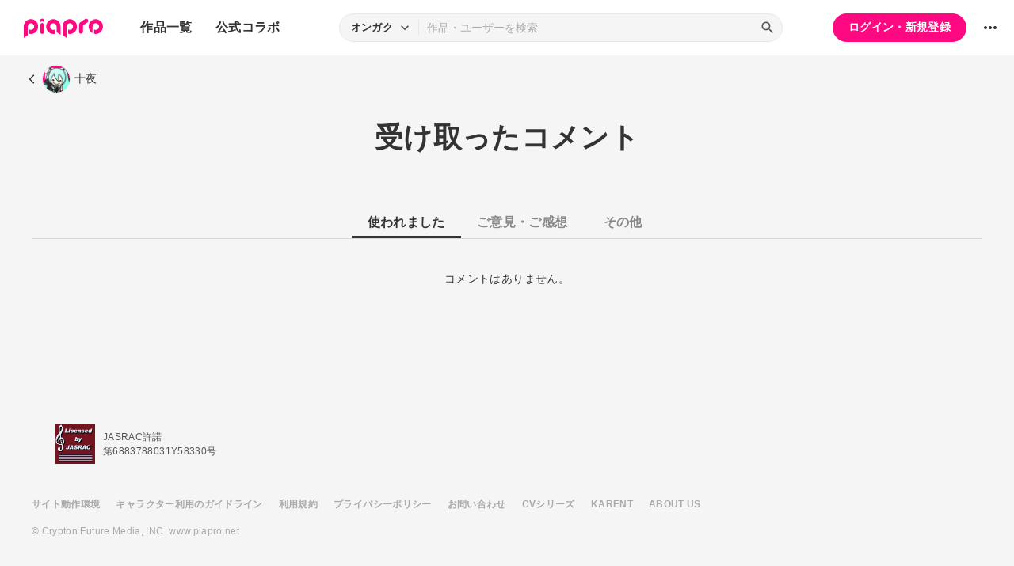

--- FILE ---
content_type: text/javascript
request_url: https://piapro.jp/r/js/function.js?20251110
body_size: 27120
content:
// ページのロード完了判定
$(window).on("load", function(){
    $("html").addClass("loaded");
});

// 画面幅が360pxより小さい場合ビューポートを可変
$(function () {
    viewportSet();
    $(window).on("resize orientationchange", viewportSet);

    function viewportSet() {
        var wsw = window.innerWidth || document.documentElement.clientWidth || document.body.clientWidth;
        if (wsw < 360) {
            $("meta[name='viewport']").attr("content", "width=360");
        }
    }
});

// ページトップに戻るボタン
$(function () {
    var backTop = $("#btn_pagetop");
	$(window).scroll(function () {
		if ($(this).scrollTop() > 10) {
			backTop.removeClass("hide");
		} else {
			backTop.addClass("hide");
		}
	});
	backTop.click(function () {
		$("body,html").animate({
			scrollTop: 0
		}, 600);
		return false;
	});

	var headerHeight = 0;
	$("a[href*='#']:not([data-lity], #sidemenu_list a)").click(function () {
		var href = $(this).attr("href");
		var target = $(href == "#header" || href == "" ? "html" : href);
        var position = target.offset().top - headerHeight;
        $("html, body").animate({
            scrollTop: position
        }, 550, "swing");
		return false;
	});
});

// セレクトボックスのカスタマイズ
$(function () {
    // プルダウンボタンクリック時
    $(".custom_select_trigger").on("click", function () {
        if($(this).parent(".custom_select").hasClass('opened')){
            $(".custom_select").removeClass("opened");
        } else {
            $(".custom_select").removeClass("opened");
            $(this).parent(".custom_select").addClass("opened");
        }

        // モーダル内プルダウン位置調整
        if($(this).closest(".modal_box").length){
            modal_selectMenuResize($(this));
        }
    });

    // モーダル内プルダウン位置調整
    var scrollTarget = $(".modal_box_inner");
    scrollTarget.on("scroll", function () {
        if($(this).find(".custom_select.opened").length){
            var trigger = $(this).find(".custom_select.opened .custom_select_trigger");
            modal_selectMenuResize(trigger);
        }
    });
    $(window).on("resize", function () {
        if(scrollTarget.find(".custom_select.opened").length){
            var trigger = scrollTarget.find(".custom_select.opened .custom_select_trigger");
            modal_selectMenuResize(trigger);
        }
    })
    function modal_selectMenuResize(trigger){
        var w = trigger.closest(".custom_select").outerWidth();
        var h = trigger.closest(".custom_select").outerHeight();
        var offTop = trigger.position().top;
        var selectList = trigger.siblings(".custom_select_option_list");
        var offMax = trigger.offset().top + trigger.outerHeight() + selectList.outerHeight();
        var windowH = $(window).height();

        if(offMax < windowH){
            selectList.css({"width": w, "top": offTop + h})
        } else {
            selectList.css({"width": w, "top": offTop - selectList.outerHeight()})
        }
    }


    // プルダウンメニュー項目クリック時
    var selected_elements;
    var value;
    var tab_elements;
    // 初期値
    $(".custom_select").each(function () {
        // 「.option_selected」があるテキストを初期表示
        if($(this).find(".custom_select_option_list .option_selected").length){
            selected_elements = $(this).find(".custom_select_option_list .option_selected");
            $(this).find(".custom_select_trigger > p").text(selected_elements.text());
        }

        //「申請の種類」の初期表示
        value = selected_elements.attr("data-value");
        tab_elements = $(this).siblings(".custom_select_tab_list");
        tab_elements.find("#" + value).addClass("active");
    })

    $(".custom_select_option").on("click", function () {
        // 選択された項目のvalue属性を取得 / 「申請の種類」タブ切り替え
        value = $(this).attr("data-value");
        tab_elements = $(this).closest(".custom_select").siblings(".custom_select_tab_list");
        tab_elements.find("li").removeClass("active");
        tab_elements.find("#" + value).addClass("active");

        // 選択された項目にclass="option_selected"を付与
        $(this)
            .closest(".custom_select_option_list")
            .find(".custom_select_option")
            .removeClass("option_selected");
        $(this).addClass("option_selected");
        $(this).closest(".custom_select").removeClass("opened");
        // triggerのテキスト差し替え
        if($(this).text() === ""){
            $(this)
                .closest(".custom_select")
                .find(".custom_select_trigger>:first-child")
                .html($(this).html());
        } else {
            $(this)
                .closest(".custom_select")
                .find(".custom_select_trigger p")
                .text($(this).text());
        }
    });


    // 領域外クリックで閉じる
    $(document).on("click", function (e) {
        // クリックされた場所の判定
        if(!$(e.target).closest('.custom_select').length){
            $('.custom_select').removeClass("opened");
        }
    });


    // 作品コメント部
    // sp時のプルダウンとラジオボタンを連動
    $(".comment_type_select").each(function () {
        var type_selectBox = $(this).find(".comment_select"); // プルダウン部

        $(this).find("input:radio").on("change", function(){
            // アクティブなラジオボタンのidを取得
            var radioId = $(this).attr("id");
            // for="radioId"と一致するcustom_select_optionをクリックしたことにする
            type_selectBox.find(".custom_select_option[for=" + radioId + "]").click();
        });
    });
});

// ポップアップメニュー
$(function () {
    $(".custom_popup_menu").each(function () {
        // ボタンクリック時
        $('.custom_popup_menu_btn').on("click", function () {
            if($(this).parent(".custom_popup_menu").hasClass('opened')){
                $('.custom_popup_menu').removeClass("opened");
            } else {
                $('.custom_popup_menu').removeClass("opened");
                $(this).parent(".custom_popup_menu").addClass("opened");
            }
        });

        // 領域外クリックで閉じる
        $(document).on("click", function (e) {
            // クリックされた場所の判定
            if(!$(e.target).closest('.custom_popup_menu').length){
                $('.custom_popup_menu').removeClass("opened");
            }
        });

        // closeボタンクリックで閉じる（sp）
        $('.modal_box_close').on("click", function (e) {
            if($(this).closest('.custom_popup_menu').length){
                $('.custom_popup_menu').removeClass("opened");
            }
        });

        return false;
    });
});


// タブ切り替え
$(function(){
    var tab_list = $(".custom_tab_list");
    var tab_btn, tab_target;

    tab_list.each(function () {
        tab_btn = $(this).find('.custom_tab_btn');

        tab_btn.on("click", function () {
            if(!$(this).hasClass("tab-selected")){
                $(this).closest(tab_list).find(".tab-selected").removeClass("tab-selected");
                $(this).addClass("tab-selected");

                $(".tab-active").removeClass("tab-active");
                tab_target = $(this).attr("tab-target");
                $(tab_target).addClass("tab-active");
            }
        });
        tab_btn.each(function () {
            if($(this).hasClass("tab-selected")){
                tab_target = $(this).attr("tab-target");
                $(tab_target).addClass("tab-active");
            }
        })

        return false;
    });
});


// アコーディオンメニュー
$(function(){
    var target;
    // 初期状態
    $(".accordion_wrapper").each(function () {
        target = getTarget($(this));
        if($(this).hasClass("active")){
            setAccordionHeight(target);
        }
    });
    // ラベル関連ページ
    // ラベルがあるかどうか判定
    $(".tmblist_list_bmlabel_area").each(function () {
        target = getTarget($(this));

        if(!$(this).find(".bmlabel_area_left").length){
            $(this).addClass("bmlabel_none");
        }
        if($(this).find(".bmlabel.on").length){
            $(this).addClass("active");
            setAccordionHeight(target);
        }
    });

    // ウィンドウリサイズ時
    $(window).resize(function() {
        $(".accordion_wrapper.active").each(function () {
            target = getTarget($(this));
            setAccordionHeight(target);
        });
    });

    // ボタンクリック時
    $(".accordion_btn").on("click", function () {
        var accordion_wrapper, target;
        var other_accordion;

        if($(this).is("[accordion-group]")){
            var group = $(this).attr("accordion-group");
            accordion_wrapper = $(this).closest(".accordion_wrapper[accordion-group='" + group + "']");
            target = getTarget(accordion_wrapper);
            other_accordion = $(".accordion_wrapper")
                .not(accordion_wrapper)

            // SP時サイドメニューと連動
            if($(".sidemenu").length){
                var accordionId = accordion_wrapper.attr("id");
                var target_sidemenu_li = $(".sidemenu").find("li a[href='#" + accordionId + "']").parent("li");
                var other_sidemenu_li = $(".sidemenu").find("li a").not($(".sidemenu").find("li a[href='#" + accordionId + "']")).parent("li");
                other_sidemenu_li.removeClass("active");
                target_sidemenu_li.toggleClass("active");
                closeOtherAccordion(other_accordion);
            }
        } else {
            accordion_wrapper = $(this).closest(".accordion_wrapper");
            target = getTarget(accordion_wrapper);
            other_accordion = $(".accordion_wrapper")
                .not(accordion_wrapper)
                .not(".accordion_wrapper[accordion-group]");
        }

        // アコーディオン開閉
        if(accordion_wrapper.hasClass("active")){
            target.css({height: 0});
        } else {
            setAccordionHeight(target);
            closeOtherAccordion(other_accordion);
        }
        accordion_wrapper.toggleClass("active");
    });

    function getTarget(accordion_wrapper){
        var target;

        if(accordion_wrapper.is("[accordion-group]")){
            var group = accordion_wrapper.attr("accordion-group");
            target = accordion_wrapper.find(".accordion_target[accordion-group='" + group + "']");
        } else {
            target = accordion_wrapper.find(".accordion_target");
        }

        return target;
    }

    // 他のアコーディオンを閉じる
    function closeOtherAccordion(other_accordion){
        other_accordion.find(".accordion_target").css({height: 0});
        other_accordion.removeClass("active");
    }

    // 高さ取得
    function setAccordionHeight(target){
        var target_h = 0;
        target.children().each(function () {
            target_h += $(this).outerHeight(true);
        });
        target.css({height: target_h});
    }
});


// slick設定
$(function(){
    // 公式コラボ
    $(".slick-slider").slick({
        autoplay: true,
        autoplaySpeed: 5000,
        infinite: true,
        centerMode: true,
        centerPadding: '30%',
        arrows: true,
        prevArrow: '<button class="slider-arrow slider-prev"></button>',
        nextArrow: '<button class="slider-arrow slider-next"></button>',
        dots: true,
        variableWidth: true,
        responsive: [
            {
                breakpoint: 600,
                settings: {
                    variableWidth: false,
                    slidesToShow: 1,
                    centerMode: false,
                },
            },
        ],
    });
});


// 作品タグリスト
$(function(){
    // ボタンスクロール
    var target = $(".tmblist_taglist_list"); // スクロールさせる要素
    var target_wrap = $(".tmblist_taglist"); // クラス付けする要素
    var slider_button = $(".tmblist_taglist .slider-arrow"); // スライダーボタン
    var scrollX = 0;

    slider_button.each(function () {
        var target_scrollW = target.get(0).scrollWidth;
        var target_clientW = target.get(0).clientWidth;
        var target_scrollMaxX = target_scrollW - target_clientW;

        var position, scroll_amount;
        slider_button.on("click", function(){
            // 矢印ボタンクリック時の処理
            slider_button.prop("disabled", true);
            position = target.scrollLeft();
            scroll_amount = target_clientW - 160; // ボタン1クリックのスクロール量

            if($(this).hasClass("slider-next")){
                if(position + scroll_amount > target_scrollMaxX){
                    target.animate({scrollLeft: target_scrollMaxX}, 400);
                } else {
                    target.animate({scrollLeft: position + scroll_amount}, 400);
                }
            } else if($(this).hasClass("slider-prev")){
                if(position - scroll_amount < 0){
                    target.animate({scrollLeft: 0}, 400);
                } else {
                    target.animate({scrollLeft: position - scroll_amount}, 400);
                }
            }
            setTimeout(function () {
                slider_button.prop("disabled", false);
            }, 500);
            return false;
        });

        target.scroll(function(){
            isScrollMinMax();
        });
        $(window).resize(function() {
            target_scrollW = target.get(0).scrollWidth;
            target_clientW = target.get(0).clientWidth;
            target_scrollMaxX = target_scrollW - target_clientW;
            isScrollMinMax();
            isScrollNone(target_scrollMaxX);
        });
        isScrollNone(target_scrollMaxX);
        isScrollMinMax();

        // スクロール量の判定
        function isScrollMinMax(){
            scrollX = Math.ceil(target.scrollLeft());
            if(scrollX === 0){
                // スクロール量が0の場合
                target_wrap.addClass("scroll_min");
            } else {
                target_wrap.removeClass("scroll_min");
            }
            if(scrollX === target_scrollMaxX) {
                // スクロール量が最大の場合
                target_wrap.addClass("scroll_max");
            } else {
                target_wrap.removeClass("scroll_max");
            }
        }

        // スクロール有無の判定
        function isScrollNone(target_scrollMaxX){
            if(target_scrollMaxX === 0){
                target_wrap.addClass("scroll_none");
            } else{
                target_wrap.removeClass("scroll_none");
            }
        }
    });
});


// 省略表示関連
// テキスト作品サムネイル
$(function(){
    var box_height, p_lh, maxLines;
    $(window).resize(function() {
        omit_textTmb();
    });
    $(document).on('click', '.tmblist_list_other [data-lity]', function(){
        omit_textTmb();
    });
    omit_textTmb();

    // 最大行数の設定・省略表示
    function omit_textTmb(){
        $(".tmb_text_intro").each(function () {
            box_height = $(this).parent(".tmb_text_wrapper").height();
            p_lh = parseFloat($(this).css("line-height"));
            maxLines = Math.floor(box_height / p_lh);
            box_height = maxLines * p_lh;
            $(this).css({
                "height": box_height + "px",
                "-webkit-line-clamp": String(maxLines),
            });
        });
    }
});


// プロフィール文省略表示
$(function(){
    $(".user_profile .user_profile_detail").each(function () {
        var maxLines = 3; // 最大行数
        var p_lh = parseFloat($(this).css("line-height"));
        var box_height = $(this).find("p").height();
        if(box_height >= p_lh * maxLines){
            $(this).addClass("omit");
        }
    })
});


// 作品概要文省略表示
$(function(){
    $(".contents_box_omit_area").each(function () {
        var maxLines = 3; // 表示最大行数
        maxLines += 1;
        var p_lh = parseFloat($(this).css("line-height"));
        var box_height = $(this).find(".contents_description p").height();
        if(box_height >= p_lh * maxLines){
            $(this).addClass("omit");
            var omit_height = maxLines * p_lh;
            $(this).find(".contents_description").css({
                "height": omit_height + "px"
            });
        } else {
            $(this).removeClass("custom_toggle_btn");
        }
    })
});



// 汎用トグルボタン
$(function(){
    var toggle_btn = $(".custom_toggle_btn"); // ボタン側のclass名
    var toggle_target;

    toggle_btn.each(function () {
        $(this).on("click", function () {
            // [toggle-target="【ターゲットとなる要素】"]を指定、指定が無ければ本体をターゲットに
            if($(this).is("[toggle-target]")){
                toggle_target = $(this).attr("toggle-target"); // ボタンの"toggle-target"属性を取得
            } else {
                toggle_target = $(this);
            }

            // "toggle-add-only"属性がある場合はtoggle-classを付与状態のままremoveしない
            if($(this).is("[toggle-add-only]")){
                // クリックか文章選択か判別
                var selectedStr;
                var selectFlag = false;
                if(window.getSelection){  //selectionオブジェクト取得
                    selectedStr = window.getSelection().toString();  //文章取得
                    if(selectedStr !== '' && selectedStr !== '\n'){  //文章チェック
                        selectFlag = true;
                    }
                }
                // 文章選択時は動作させないように
                if(selectFlag === false){
                    if($(this).is("[toggle-class]")){
                        $(toggle_target).addClass($(this).attr("toggle-class"));
                    } else {
                        $(toggle_target).addClass("active");
                    }
                }
            } else {
                if($(this).is("[toggle-class]")){
                    // ボタンの"toggle-class"属性がある場合はその名前となるclassを付与
                    $(toggle_target).toggleClass($(this).attr("toggle-class"));
                } else {
                    // 無い場合はclass="active"を付与
                    $(toggle_target).toggleClass("active");
                }
            }

            $('.custom_popup_menu').removeClass("opened");

            // トグルボタン内のトグルボタンがバブリングによって反応しない場合の対策
            if(!$(this).find(toggle_btn).length){
                return false;
            }
        });
    });
});

// チェックボックス付与時にclass付け(cssで対応できない場合に使用)
$(function(){
    var checked_toggle_box = $('.custom_checked_toggle_box'); // wrapper要素
    var checked_toggle_input;
    var checked_toggle_target;

    checked_toggle_box.each(function () {
        // inputの"toggle-target"属性を取得("toggle-target"属性には"checked-active"を付けたい要素を指定)
        checked_toggle_input = $(this).find("input[toggle-target]");

        $(this).change(function(){
            checked_toggle_input.each(function () {
                checkedAddActive($(this));
            });
        });
        checked_toggle_input.each(function () {
            checkedAddActive($(this));
        });

        return false;
    });

    function checkedAddActive(e){
        checked_toggle_target = e.attr("toggle-target")
        if(e.prop('checked') === true){
            $(checked_toggle_target).addClass("checked-active");
        } else {
            $(checked_toggle_target).removeClass("checked-active");
        }
    }
});

// 伸縮するテキストエリア
$(function () {
    function flexTextarea(el) {
        const dummy = el.querySelector(".FlexTextarea_dummy");
        el.querySelector(".FlexTextarea_textarea").addEventListener(
            "input",
            (e) => {
                dummy.textContent = e.target.value + "\u200b";
            }
        );
    }

    var flexTextarea_text;
    $(".FlexTextarea").each(function () {
        flexTextarea_text = $(this).find(".FlexTextarea_textarea").text();
        $(this).find(".FlexTextarea_dummy").text(flexTextarea_text);

        return false;
    })
    document.querySelectorAll(".FlexTextarea").forEach(flexTextarea);
});

// テキストのコピー
$(function () {
    var copy_btn = $(".copy_btn"); // ボタン側のclass名
    var complete_txt = $("#complete_txt");
    var timeoutID;
    var inputValue;

    copy_btn.on("click", function () {
        if (navigator.clipboard) {
            inputValue = $(this).prev('input[type="text"]').val();
            navigator.clipboard.writeText(inputValue);

            // コピー完了テキスト表示
            complete_txt.addClass("active");
            clearTimeout(timeoutID);
            timeoutID = setTimeout(() => {
                complete_txt.removeClass("active");
            }, 3000);
        }

        return false;
    });
});


// ファイルアップロード
$(function() {
    //ドラッグ&ドロップ時の操作
    $(document).on('drop', '.drop-area' ,function (event) {
        $(this).find('.uploader')[0].files=event.originalEvent.dataTransfer.files
        $(this).find('.uploader').trigger('change')
    })

    //ドロップエリア以外のドロップ禁止
    $(document).on('dragenter dragover drop', function (event) {
        event.stopPropagation()
        event.preventDefault()
    })

    //ファイルがアップロードされたらプレビューエリアに表示＆テキスト入れ込み
    $(document).on('change','.uploader',function(e) {
		// ファイルが選択されたか
		if(!$(this).prop('files')[0]) return;

        var file = $(this).prop('files')[0]; //ファイルの情報を代入(file.name=ファイル名/file.size=ファイルサイズ/file.type=ファイルタイプ)
        if($(".upload_preview").find('.form_file_txt').length){
            $(".upload_preview").find('.form_file_txt').text(file.name); //ファイル名を出力
        } else {
            $(this).siblings(".form_file_txt").text(file.name); //ファイル名を出力
        }

        var pos = file.name.lastIndexOf('.');
        var file_ext = file.name.slice(pos + 1); // ファイル拡張子取得
        if (file.size / 1000000 < 1){
            var file_size = Math.floor(file.size / 100) / 10 + "KB"; // ファイルサイズ取得
        } else {
            var file_size = Math.floor(file.size / 100000) / 10 + "MB"; // ファイルサイズ取得
        }
        $(".upload_preview").find('.form_file_info')
            .text(file_ext + " / " + file_size); //ファイルプロパティを出力

        if(file.type === "image/jpeg" || file.type === "image/png"){
            // ファイルが画像だった場合
            let thiss = $(this)
            let fileReader = new FileReader()
            fileReader.onload = (function () {
                let imgTag = `<img src='${fileReader.result}'>`
                if(thiss.closest(".drop-area").find(".preview-area").length){
                    thiss.closest(".drop-area").find(".preview-area").html(imgTag);
                } else {
                    thiss.parent(".form_file").siblings(".upload_object").find(".preview-area").html(imgTag);
                }
            })
            fileReader.readAsDataURL(e.target.files[0]);

            $(".upload_preview").addClass("form_imgview_cont");
        } else {
            $(".preview-area").empty();
            $(".upload_preview").removeClass("form_imgview_cont");
        }

        $(".upload_object").addClass("preview");
    })

    if($(".preview-area").find("img").length){
        $(".upload_object").addClass("preview");
    }
});


// タグエリア
$(function() {
    $(".form_tagarea").on("click", function (e) {
        if(!$(e.target).closest('.form_tagarea_added .tag, .form_tagarea_btn').length) {
            $(".form_tagarea_input").focus();
        }
    });

    $(".form_tagarea .icon_cancel").on("click", function () {
        $(this).closest(".tag").remove();
    });
});


// サイドメニュータブ
$(function () {
    $(".sidemenu").each(function () {
        var urlHash = location.hash;
        var activeTab = $("#sidemenu_list li:not(.link)").find('a[href="' + urlHash + '"]').parent("li");
        // ハッシュが無い場合は最初のリストをactive(PCのみ)
        if(urlHash === "" || !activeTab.length){
            var wsw = window.innerWidth || document.documentElement.clientWidth || document.body.clientWidth;
            if(wsw > 768){
                urlHash = $("#sidemenu_list li:first-child a").attr('href');
                activeTab = $("#sidemenu_list li:first-child");
            }
        }
        isHashActiveBox(urlHash);
        activeTab.addClass("active");

        $("#sidemenu_list li:not(.link)").click(function () {
            if(!$(this).hasClass("active")){
                $("#sidemenu_list li:not(.link)").removeClass("active");
                $(this).addClass("active");
                urlHash = $(this).find("a").attr('href');
                isHashActiveBox(urlHash);

                // スクロール位置がボックスより下の時、ボックス一番上までスクロール
                if($(window).scrollTop() > $(".section_clm").offset().top - 20){
                    $(window).scrollTop($(".section_clm").offset().top - 20);
                }
            }

            return false;
        });

        function isHashActiveBox(urlHash){
            $(".section_clm_cont").removeClass("active");
            $(urlHash).addClass("active");
        }
    });
});


// 音楽プレーヤーのフォーカス
$(function () {
    $(".contents_music_main_jackets").on("click", function(){
        focusInOut();
    });
    $(".contents_music_main_jackets_play").on("click", function(){
        focusInOut();
    });
    $(".music_controls_play").on("click", function(){
        focusInOut();
    });
    $(".music_controls_skip_previous").on("click", function(){
        focusInOut();
    });

    var timeoutId;
    function focusInOut() {
        $(".contents_music_main_jackets").addClass("player-focus");
        clearTimeout(timeoutId);
        timeoutId = setTimeout(function(){
            $(".contents_music_main_jackets").removeClass("player-focus");
        }, 2000);
    }
});


